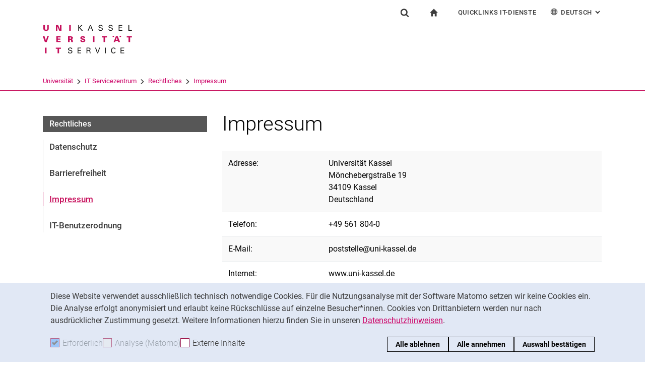

--- FILE ---
content_type: image/svg+xml
request_url: https://www.uni-kassel.de/its/fileadmin/sys/resources/images/its/logo-its.svg
body_size: 2911
content:
<?xml version="1.0" encoding="utf-8"?>
<!-- Generator: Adobe Illustrator 16.0.3, SVG Export Plug-In . SVG Version: 6.00 Build 0)  -->
<!DOCTYPE svg PUBLIC "-//W3C//DTD SVG 1.1//EN" "http://www.w3.org/Graphics/SVG/1.1/DTD/svg11.dtd">
<svg version="1.1" id="Ebene_1" xmlns="http://www.w3.org/2000/svg" xmlns:xlink="http://www.w3.org/1999/xlink" x="0px" y="0px"
	 width="500px" height="94px" viewBox="0 0 500 94" enable-background="new 0 0 500 94" xml:space="preserve">
<g>
	<g>
		<g>
			<polygon fill="#C6105C" points="5.669,34.083 5.64,34.083 3.241,26.382 -0.012,26.382 3.744,37.013 7.26,37.013 11.135,26.382 
				8.204,26.382 			"/>
			<polygon fill="#C6105C" points="33.134,37.013 33.134,34.95 27.981,34.95 27.981,32.698 32.719,32.698 32.719,30.638 
				27.981,30.638 27.981,28.446 33.134,28.446 33.134,26.382 25.034,26.382 25.034,37.013 			"/>
			<path fill-rule="evenodd" clip-rule="evenodd" fill="#C6105C" d="M55.773,34.436c-0.196-1.647-0.548-2.605-2.429-2.649v-0.061
				c1.485-0.174,2.707-1.014,2.707-2.605c0-2.251-2.326-2.738-4.124-2.738h-4.916v10.631h2.94v-4.062h1.106
				c1.5,0,1.563,0.529,1.674,1.809c0.076,0.751,0.168,1.515,0.327,2.253h3.196C56.006,36.161,55.843,35.321,55.773,34.436z
				 M51.101,30.888h-1.149v-2.441h1.149c0.943,0,1.855,0.132,1.855,1.221C52.957,30.755,52.045,30.888,51.101,30.888z"/>
			<path fill="#C6105C" d="M78.832,29.503c0.179-2.559-2.078-3.341-4.269-3.341c-2.224,0-4.435,0.69-4.55,3.211
				c0,1.146,0.529,2.118,1.604,2.59c2.311,1.018,4.492,0.705,4.492,2.148c0,0.708-0.872,1.061-1.546,1.061
				c-1.063,0-1.797-0.544-1.784-1.546h-2.942c0.045,2.886,2.225,3.608,4.695,3.608c2.458,0,4.668-1.061,4.668-3.298
				c0-2.871-2.59-3.049-4.373-3.505c-0.78-0.203-1.725-0.456-1.725-1.237c0-0.531,0.592-0.972,1.269-0.972
				c0.498,0,0.882,0.117,1.131,0.339c0.267,0.222,0.398,0.531,0.384,0.941H78.832z"/>
			<rect x="93.352" y="26.382" fill="#C6105C" width="2.946" height="10.631"/>
			<polygon fill="#C6105C" points="113.206,37.013 116.153,37.013 116.153,28.446 119.479,28.446 119.479,26.382 109.957,26.382 
				109.957,28.446 113.206,28.446 			"/>
			<path fill-rule="evenodd" clip-rule="evenodd" fill="#C6105C" d="M139.778,26.382h-3.594l-4.191,10.631h2.938l0.695-2.075h4.312
				l0.708,2.075h3.327L139.778,26.382z M136.377,32.877l1.441-4.418h0.047l1.353,4.418H136.377z"/>
			<polygon fill="#C6105C" points="159.737,37.013 162.684,37.013 162.684,28.446 166.006,28.446 166.006,26.382 156.483,26.382 
				156.483,28.446 159.737,28.446 			"/>
			<path fill="#C6105C" d="M8.164,5.311v6.579c-0.04,1.355-0.749,2.213-2.132,2.213c-1.387,0-2.094-0.857-2.139-2.213V5.311H0.951
				v6.727c0.03,2.963,2.402,4.125,5.081,4.125c2.68,0,5.05-1.162,5.078-4.125V5.311H8.164z"/>
			<polygon fill="#C6105C" points="24.341,15.94 26.99,15.94 26.99,7.796 27.02,7.796 30.625,15.94 34.705,15.94 34.705,5.311 
				32.054,5.311 32.054,13.202 32.025,13.232 28.466,5.311 24.341,5.311 			"/>
			<rect x="49.196" y="5.311" fill="#C6105C" width="2.946" height="10.63"/>
			<polygon fill="#1A1A18" points="67.476,15.94 67.476,10.303 72.38,15.94 74.457,15.94 69.172,10.064 73.927,5.311 71.912,5.311 
				67.476,9.918 67.476,5.311 66.003,5.311 66.003,15.94 			"/>
			<path fill-rule="evenodd" clip-rule="evenodd" fill="#1A1A18" d="M89.543,5.311h-1.573l-4.483,10.63h1.519l1.148-2.767h4.938
				l1.145,2.767h1.607L89.543,5.311z M86.66,11.907l2.03-5.139l1.931,5.139H86.66z"/>
			<path fill="#1A1A18" d="M103.695,12.834c-0.059,2.387,1.563,3.328,3.78,3.328c2.151,0,4.32-0.854,4.32-3.271
				c0-2.679-2.671-2.679-4.627-3.312c-0.926-0.296-1.779-0.369-1.779-1.575c0-1.266,1.426-1.648,2.474-1.648
				c1.059,0,2.06,0.412,2.115,1.604h1.549c0-2.061-1.78-2.874-3.589-2.874c-1.991,0-4.096,0.858-4.096,3.168
				c0,2.385,2.915,2.781,4.669,3.164c0.884,0.178,1.736,0.605,1.736,1.637c0,1.487-1.475,1.84-2.681,1.84
				c-1.427,0-2.298-0.559-2.325-2.062H103.695z"/>
			<path fill="#1A1A18" d="M122.389,12.834c-0.057,2.387,1.563,3.328,3.781,3.328c2.151,0,4.32-0.854,4.32-3.271
				c0-2.679-2.668-2.679-4.628-3.312c-0.926-0.296-1.778-0.369-1.778-1.575c0-1.266,1.428-1.648,2.472-1.648
				c1.06,0,2.059,0.412,2.117,1.604h1.548c0-2.061-1.778-2.874-3.588-2.874c-1.991,0-4.097,0.858-4.097,3.168
				c0,2.385,2.915,2.781,4.665,3.164c0.888,0.178,1.74,0.605,1.74,1.637c0,1.487-1.474,1.84-2.679,1.84
				c-1.429,0-2.3-0.559-2.326-2.062H122.389z"/>
			<polygon fill="#1A1A18" points="148.195,15.94 148.195,14.674 142.883,14.674 142.883,11.156 147.824,11.156 147.824,9.89 
				142.883,9.89 142.883,6.575 148.08,6.575 148.08,5.311 141.406,5.311 141.406,15.94 			"/>
			<polygon fill="#1A1A18" points="165.995,15.94 165.995,14.674 161.052,14.674 161.052,5.311 159.578,5.311 159.578,15.94 			"/>
			<rect x="130.184" y="25.38" fill="#C6105C" width="2.643" height="2.354"/>
			<rect x="143.216" y="25.38" fill="#C6105C" width="2.647" height="2.354"/>
		</g>
		<rect x="1.016" y="23.461" fill="#1A1A18" width="0" height="0.286"/>
	</g>
	<g>
		<path fill="#C6105C" d="M3.889,47.465h3.026V58.07H3.889V47.465z"/>
		<path fill="#C6105C" d="M27.447,49.566h-3.231v-2.102h9.503v2.102h-3.305v8.504h-2.967V49.566z"/>
		<path fill="#1A1A18" d="M48.538,54.971c0.028,0.734,0.117,2.101,2.555,2.101c2.204,0,2.482-1.366,2.482-1.895
			c0-1.189-0.954-1.424-2.438-1.792c-1.616-0.396-2.336-0.572-2.88-0.939c-0.866-0.587-1.101-1.381-1.101-2.086
			c0-2.159,2.042-3.1,4.039-3.1c0.705,0,2.13,0.118,2.981,1.043c0.588,0.646,0.617,1.366,0.646,1.807h-1.527
			c-0.073-1.322-1.19-1.616-2.233-1.616c-1.469,0-2.349,0.662-2.349,1.72c0,0.939,0.616,1.263,1.909,1.571
			c2.525,0.646,2.806,0.705,3.422,1.115c0.984,0.647,1.058,1.676,1.058,2.116c0,1.88-1.469,3.305-4.186,3.305
			c-0.809,0-2.454-0.132-3.29-1.204c-0.604-0.779-0.617-1.631-0.617-2.146H48.538z"/>
		<path fill="#1A1A18" d="M64.749,47.465h6.654v1.249h-5.186v3.305h4.936v1.234h-4.936v3.525h5.303v1.292h-6.771V47.465z"/>
		<path fill="#1A1A18" d="M81.517,47.465h3.79c0.543,0,1.66,0,2.438,0.5c0.794,0.5,1.176,1.308,1.176,2.159
			c0,0.749-0.279,1.41-0.748,1.881c-0.456,0.454-0.926,0.602-1.25,0.69c1.014,0.264,1.469,0.719,1.616,2.041
			c0.146,1.249,0.249,2.159,0.66,3.334h-1.571c-0.234-0.705-0.381-1.997-0.483-2.806c-0.177-1.542-0.545-1.982-2.322-1.982h-1.85
			v4.788h-1.455V47.465z M82.942,52.033h2.321c0.161,0,0.998,0,1.396-0.234c0.205-0.117,0.72-0.5,0.72-1.381
			c0-1.719-1.528-1.719-2.115-1.719h-2.321V52.033z"/>
		<path fill="#1A1A18" d="M102.855,58.07h-1.616l-3.774-10.605h1.631l3.011,9.063l3.173-9.063h1.483L102.855,58.07z"/>
		<path fill="#1A1A18" d="M115.996,47.465h1.469V58.07h-1.469V47.465z"/>
		<path fill="#1A1A18" d="M134.115,50.33c-0.06-0.368-0.251-1.837-2.292-1.837c-2.557,0-3.011,2.615-3.011,4.378
			c0,1.997,0.572,4.156,2.995,4.156c0.647,0,1.265-0.162,1.72-0.631c0.382-0.411,0.469-0.866,0.514-1.117h1.615
			c-0.22,2.086-2.144,2.953-3.966,2.953c-3.73,0-4.45-3.29-4.45-5.347c0-2.232,0.866-5.567,4.642-5.567
			c1.499,0,3.613,0.603,3.805,3.012H134.115z"/>
		<path fill="#1A1A18" d="M144.994,47.465h6.653v1.249h-5.185v3.305h4.936v1.234h-4.936v3.525h5.303v1.292h-6.771V47.465z"/>
	</g>
</g>
</svg>
